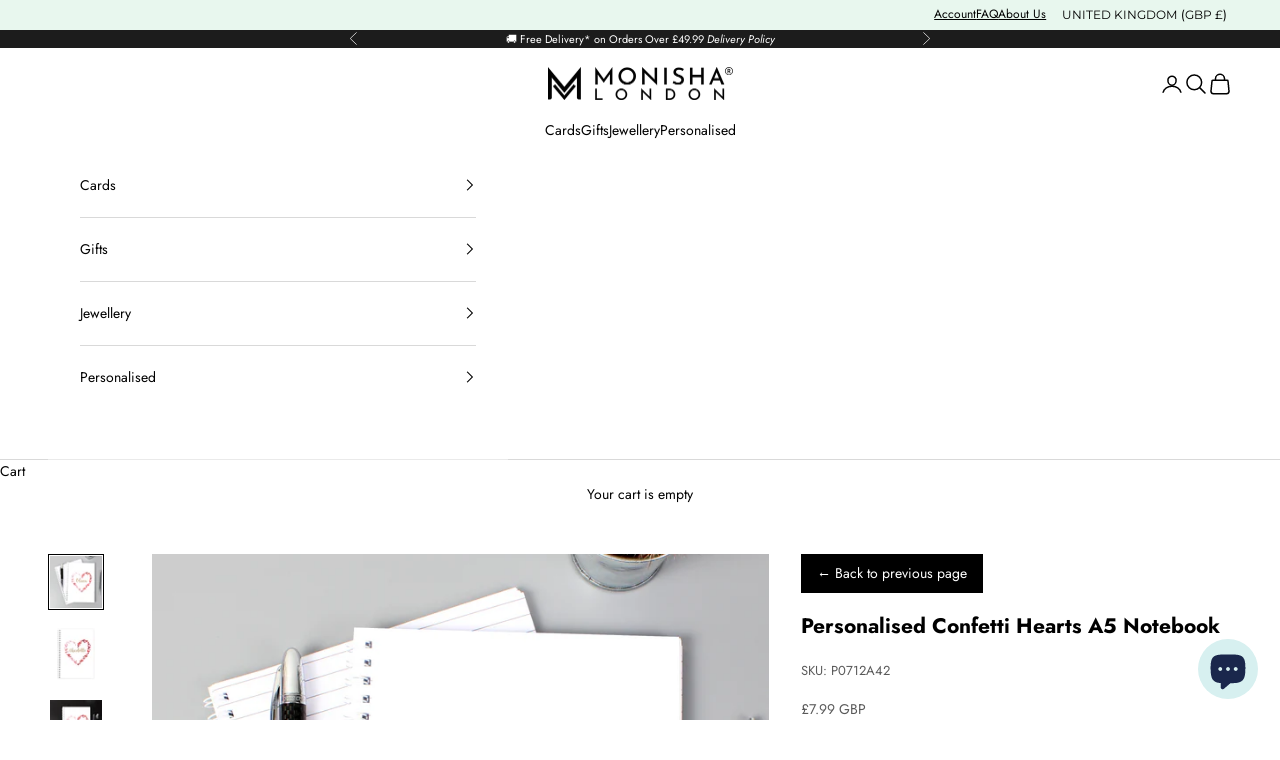

--- FILE ---
content_type: text/css
request_url: https://www.monishalondon.com/cdn/shop/t/35/assets/custom_printzware.css?v=165386901476781220121763041345
body_size: -143
content:
.pw_category_block{float:unset!important}.pwGreetingCardsMain{display:grid;margin:50px auto!important}.pw_breadcrumb li a.custom-styling,.pw_breadcrumb li span{padding:5px 0 5px 50px!important}.pw_breadcrumb li:first-child a.custom-styling{padding-left:15px!important}.pwGreetingCardsText{margin:30px 0;font:var(--text-font-style) var(--text-font-weight) var(--text-base) / 1.65 var(--text-font-family)}.pwGreetingCardsMain .pw_breadcrumb{font:var(--text-font-style) var(--text-font-weight) var(--text-base) / 1.65 var(--text-font-family);font-size:19px}.pwGreetingCardsMain .pw_breadcrumb li a:hover{background:unset}.pwGreetingCardsMain .pw_breadcrumb li a{background:unset;color:#2ebdc2;font-weight:600;padding-left:30px!important}.pwGreetingCardsMain .pw_breadcrumb li a:after{content:"\276f";border:unset;color:#2ebdc2;width:20px;height:20px;top:5px;margin:0;font-weight:500;left:108%}.pwGreetingCardsMain .pw_breadcrumb li:last-child a:after{content:none}.pwGreetingCardsMain .pw_breadcrumb li:last-child a{color:#000;font-weight:500}.pwGreetingCardsMain .pw_breadcrumb li:first-child a:after{left:116%}.pwGreetingCardsMain .pw_breadcrumb li a:before{content:unset}.pwGreetingCardsText{visibility:hidden!important;height:0!important;margin:0!important;padding:0!important}.pw_category_button{display:inline-block;margin-top:10px;padding:8px 16px;font-size:14px;font-weight:600;border:1px solid #0a1a5c;border-radius:6px;background:transparent;color:#0a1a5c;transition:all .25s ease;text-decoration:none}.pwGreetingCardsTiles .pw_category_block{text-align:center;cursor:pointer;width:100%;max-width:200px;transition:transform .25s ease;background:none!important;border:none!important;box-shadow:none!important}.pwGreetingCardsTiles .pw_category_block:hover{transform:translateY(-5px)}.pwGreetingCardsTiles .pw_category_block img{max-width:100%;height:auto;border-radius:8px;margin-bottom:10px;transition:transform .25s ease;background:none!important;border:none!important;box-shadow:none!important}.pwGreetingCardsTiles .pw_category_block:hover img{transform:scale(1.05)}.pwGreetingCardsTiles .pw_category_block_title{font-family:var(--text-font-family, "Helvetica Neue", Helvetica, Arial, sans-serif);font-size:15px;font-weight:600;color:#0a1a5c;margin:5px 0;line-height:1.4}.pw_category_button{display:inline-block;margin-top:8px;padding:8px 16px;font-size:14px;font-weight:600;border:1px solid #0a1a5c;border-radius:6px;background:transparent;color:#0a1a5c;transition:all .25s ease;text-decoration:none}.pw_category_button:hover{background:#0a1a5c;color:#fff}@media (max-width: 768px){.pwGreetingCardsTiles .container,.pwGreetingCardsTiles .container-fluid{max-width:100%!important;width:100%!important;margin-left:0!important;margin-right:0!important;padding-left:5px!important;padding-right:5px!important}}.pw_category_block_title{display:none!important}
/*# sourceMappingURL=/cdn/shop/t/35/assets/custom_printzware.css.map?v=165386901476781220121763041345 */


--- FILE ---
content_type: text/javascript
request_url: https://www.monishalondon.com/cdn/shop/t/35/assets/custom_printzware.js?v=161148568115035183581763041346
body_size: 423
content:
document.addEventListener("DOMContentLoaded",function(){if($(".pw_breadcrumb").length>0&&$(".pw_breadcrumb").hide(),$("a .icon-cart").on("click",function(e){setTimeout(function(){replacePWimages()},1e3)}),$(".pwGreetingCardsMain").length){let formatToken2=function(str){return str.split("-").map(word=>word.charAt(0).toUpperCase()+word.slice(1)).join(" ")};var formatToken=formatToken2;let pathParts=window.location.pathname.split("/").filter(Boolean),aIndex=pathParts.indexOf("a"),segments=aIndex>=0?pathParts.slice(aIndex+1):pathParts,breadcrumbHTML="",headerText="";if(segments.length===1){let first=formatToken2(segments[0]);headerText=first,breadcrumbHTML=`<span style="color:#0a1a5c; font-weight:bold;">${first}</span>`}else if(segments.length===2){let first=formatToken2(segments[0]),second=formatToken2(segments[1]);headerText=`${second} Cards`,breadcrumbHTML=`
                <a href="/a/${segments[0]}/" style="color:#0a1a5c; text-decoration:none;">${first}</a>
                / <span style="color:#0a1a5c; font-weight:bold;">${second}</span>
            `}else if(segments.length>=3){let first=formatToken2(segments[0]),second=formatToken2(segments[1]),third=formatToken2(segments[2]);headerText=`${second} Cards - ${third}`,breadcrumbHTML=`
                <a href="/a/${segments[0]}/" style="color:#0a1a5c; text-decoration:none;">${first}</a>
                / <a href="/a/${segments[0]}/${segments[1]}/" style="color:#0a1a5c; text-decoration:none;">${second}</a>
                / <span style="color:#0a1a5c; font-weight:bold;">${third}</span>
            `}$("#main").before(`
            <section class="shopify-section shopify-section--collection-banner custom-banner-section">
                <div style="border-bottom: 1px solid rgb(217,217,217); padding: 10px 0 5px;" class="relative">
                    
                    <!-- Breadcrumb -->
                    <div class="custom-breadcrumb" style="font-size:13px; margin:0 0 20px 20px; text-align:left;">
                        ${breadcrumbHTML}
                    </div>

                    <!-- Header + description inside container -->
                    <div class="container container--sm text-center">
                        <div class="prose">
                            <h2 class="h3" style="margin:0 0 25px;">${headerText}</h2>
                            <p style="margin:0 auto 5px; font-size:15px; color:#333; max-width:75%;">
                                Personalised cards | 7,000+ designs | Add names, messages, or photos | A5 size (15 \xD7 21 cm) | \xA33.99 each
                            </p>
                        </div>
                    </div>
                </div>
            </section>
        `),$(".custom-banner-section").next().css("margin-top","-35px")}$(".pw_category_block").each(function(){let title=$(this).find(".pw_category_block_title").text().trim(),link=$(this).find("a").attr("href");$(this).find(".pw_category_button").length||$(this).append(`
                <a class="pw_category_button" href="${link}"> ${title}</a>
            `)});function replacePWimages(){var textArray=$(".cart-drawer__items .line-item .line-item-info:contains('PersonalisationID')");textArray.each(function(){var cardID=this.innerText.match(/PersonalisationID:.*/);cardID=cardID[0].replace("PersonalisationID:","").trim().match(/[^\s]+/)[0];var rand=Math.floor(Math.random()*1e4),newSrc="https://pwcdn.net/thumbnails/11685/"+cardID+".jpg?r="+rand;$(this).parent().find("img").addClass("pwThumbImage"),$(this).parent().find("img").attr("src",newSrc),$(this).parent().find("img").attr("srcset",newSrc)})}},!1);
//# sourceMappingURL=/cdn/shop/t/35/assets/custom_printzware.js.map?v=161148568115035183581763041346


--- FILE ---
content_type: text/javascript
request_url: https://www.monishalondon.com/cdn/shop/t/35/assets/custom_printzware.js?v=161148568115035183581763041346
body_size: 476
content:
document.addEventListener("DOMContentLoaded",function(){if($(".pw_breadcrumb").length>0&&$(".pw_breadcrumb").hide(),$("a .icon-cart").on("click",function(e){setTimeout(function(){replacePWimages()},1e3)}),$(".pwGreetingCardsMain").length){let formatToken2=function(str){return str.split("-").map(word=>word.charAt(0).toUpperCase()+word.slice(1)).join(" ")};var formatToken=formatToken2;let pathParts=window.location.pathname.split("/").filter(Boolean),aIndex=pathParts.indexOf("a"),segments=aIndex>=0?pathParts.slice(aIndex+1):pathParts,breadcrumbHTML="",headerText="";if(segments.length===1){let first=formatToken2(segments[0]);headerText=first,breadcrumbHTML=`<span style="color:#0a1a5c; font-weight:bold;">${first}</span>`}else if(segments.length===2){let first=formatToken2(segments[0]),second=formatToken2(segments[1]);headerText=`${second} Cards`,breadcrumbHTML=`
                <a href="/a/${segments[0]}/" style="color:#0a1a5c; text-decoration:none;">${first}</a>
                / <span style="color:#0a1a5c; font-weight:bold;">${second}</span>
            `}else if(segments.length>=3){let first=formatToken2(segments[0]),second=formatToken2(segments[1]),third=formatToken2(segments[2]);headerText=`${second} Cards - ${third}`,breadcrumbHTML=`
                <a href="/a/${segments[0]}/" style="color:#0a1a5c; text-decoration:none;">${first}</a>
                / <a href="/a/${segments[0]}/${segments[1]}/" style="color:#0a1a5c; text-decoration:none;">${second}</a>
                / <span style="color:#0a1a5c; font-weight:bold;">${third}</span>
            `}$("#main").before(`
            <section class="shopify-section shopify-section--collection-banner custom-banner-section">
                <div style="border-bottom: 1px solid rgb(217,217,217); padding: 10px 0 5px;" class="relative">
                    
                    <!-- Breadcrumb -->
                    <div class="custom-breadcrumb" style="font-size:13px; margin:0 0 20px 20px; text-align:left;">
                        ${breadcrumbHTML}
                    </div>

                    <!-- Header + description inside container -->
                    <div class="container container--sm text-center">
                        <div class="prose">
                            <h2 class="h3" style="margin:0 0 25px;">${headerText}</h2>
                            <p style="margin:0 auto 5px; font-size:15px; color:#333; max-width:75%;">
                                Personalised cards | 7,000+ designs | Add names, messages, or photos | A5 size (15 \xD7 21 cm) | \xA33.99 each
                            </p>
                        </div>
                    </div>
                </div>
            </section>
        `),$(".custom-banner-section").next().css("margin-top","-35px")}$(".pw_category_block").each(function(){let title=$(this).find(".pw_category_block_title").text().trim(),link=$(this).find("a").attr("href");$(this).find(".pw_category_button").length||$(this).append(`
                <a class="pw_category_button" href="${link}"> ${title}</a>
            `)});function replacePWimages(){var textArray=$(".cart-drawer__items .line-item .line-item-info:contains('PersonalisationID')");textArray.each(function(){var cardID=this.innerText.match(/PersonalisationID:.*/);cardID=cardID[0].replace("PersonalisationID:","").trim().match(/[^\s]+/)[0];var rand=Math.floor(Math.random()*1e4),newSrc="https://pwcdn.net/thumbnails/11685/"+cardID+".jpg?r="+rand;$(this).parent().find("img").addClass("pwThumbImage"),$(this).parent().find("img").attr("src",newSrc),$(this).parent().find("img").attr("srcset",newSrc)})}},!1);
//# sourceMappingURL=/cdn/shop/t/35/assets/custom_printzware.js.map?v=161148568115035183581763041346
